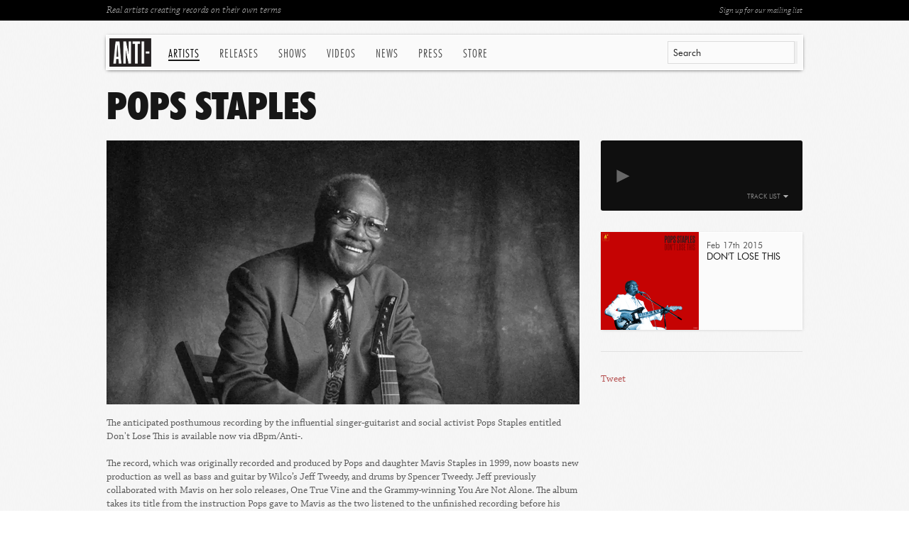

--- FILE ---
content_type: text/html; charset=utf-8
request_url: https://www.anti.com/artists/pops-staples/
body_size: 5492
content:


<!DOCTYPE html>
<!--[if lt IE 7 ]> <html class="ie ie6 no-js" lang="en"> <![endif]-->
<!--[if IE 7 ]>    <html class="ie ie7 no-js" lang="en"> <![endif]-->
<!--[if IE 8 ]>    <html class="ie ie8 no-js" lang="en"> <![endif]-->
<!--[if IE 9 ]>    <html class="ie ie9 no-js" lang="en"> <![endif]-->
<!--[if gt IE 9]><!--><html class="no-js" lang="en"><!--<![endif]-->
    <head>
        <meta charset="utf-8">
        <meta http-equiv="X-UA-Compatible" content="IE=edge,chrome=1">
        <title>Pops Staples | ANTI-</title>
        <meta name="description" content="The anticipated posthumous recording by the influential singer-guitarist and social activist Pops Staples entitled Don&#x27;t Lose This is available now via dBpm/Anti-.
 
The record, which was originally recorded and produced by Pops and daughter Mavis Staples in 1999, now boasts new production as well as bass and guitar by Wilco’s Jeff Tweedy, and drums by Spencer Tweedy. Jeff previously collaborated with Mavis on her solo releases, One True Vine and the Grammy-winning You Are Not Alone. The album takes its title from the instruction Pops gave to Mavis as the two listened to the unfinished recording before his death: “Don’t lose this.”
 
The Chicago Tribune writes “Pops Staples was a musical visionary who played &quot;gospel in a blues key,&quot; as Duke Ellington once told him. His treble-soaked guitar is instantly recognizable as it appears to rise out of the Mississippi mist…” The NY Daily News adds, “the album’s triumph comes in highlighting both the plaintive quality in Pop’s voice and the wily, sexy, stalwart flick of his guitar.”  The New York Times says of the record, “It’s done right: lean, un-slick and focused on Pops’s vividly recorded guitar and determined voice, still finding the unexpected pause and turn.”
">
        <meta name="author" content="ANTI-">
        <meta name="viewport" content="width=1080">
        <meta name="google-site-verification" content="Y-kFg92DA47j_7z7vQ6XkivlEw9dqtA988tHA5m84z0">
        
        <meta property="fb:app_id" content="221562121302976">
        <meta property="og:site_name" content="Anti Records">
        <meta property="og:type" content="musician">
        <meta property="og:title" content="Pops Staples | Anti Records">
        <meta property="og:url" content="http://www.anti.com/artists/pops-staples/">
        <meta property="og:image" content="https://res.cloudinary.com/epitaph/image/upload/c_fill,f_auto,h_200,q_auto,w_200/v1/anti/artists/popsweb.jpg">
        
        <meta property="og:description" content="The anticipated posthumous recording by the influential singer-guitarist and social activist Pops Staples entitled Don&#x27;t Lose This is available now via dBpm/Anti-.
 
The record, which was originally recorded and produced by Pops and daughter Mavis Staples in 1999, now boasts new production as well as bass and guitar by Wilco’s Jeff Tweedy, and drums by Spencer Tweedy. Jeff previously collaborated with Mavis on her solo releases, One True Vine and the Grammy-winning You Are Not Alone. The album takes its title from the instruction Pops gave to Mavis as the two listened to the unfinished recording before his death: “Don’t lose this.”
 
The Chicago Tribune writes “Pops Staples was a musical visionary who played &quot;gospel in a blues key,&quot; as Duke Ellington once told him. His treble-soaked guitar is instantly recognizable as it appears to rise out of the Mississippi mist…” The NY Daily News adds, “the album’s triumph comes in highlighting both the plaintive quality in Pop’s voice and the wily, sexy, stalwart flick of his guitar.”  The New York Times says of the record, “It’s done right: lean, un-slick and focused on Pops’s vividly recorded guitar and determined voice, still finding the unexpected pause and turn.”
">

        
        

        <link rel="icon" href="/static/images/favicon.ico">
        <link rel="shortcut icon" href="/static/images/favicon.ico">
        <link rel="apple-touch-icon" sizes="114x114" href="/static/images/apple-touch-icon-114x114.png">
        <link rel="apple-touch-icon" sizes="72x72" href="/static/images/apple-touch-icon-72x72.png">
        <link rel="apple-touch-icon" href="/static/images/apple-touch-icon.png">
        
        <link rel="stylesheet" href="/static/fonts/futurabt/futurabt.css">
        <link rel="stylesheet" href="/static/css/uniform.default.css">
        <link rel="stylesheet" href="/static/build/global.css">
        
        <script src="/static/js/modernizr-2.0.6.min.js"></script>
        <!--[if IE]>
            <script src="https://polyfill.io/v3/polyfill.min.js"></script>
        <!-->
	
	<!-- SET DEFAULT GOOGLE CONSENT TO DENY -->
	<script>
	  window.dataLayer = window.dataLayer ||[];
	  function gtag(){dataLayer.push(arguments);}
	  gtag('consent','default',{'ad_storage':'denied', 'analytics_storage':'denied', 'ad_user_data':'denied', 'ad_personalization':'denied', 'personalization_storage':'denied',
	    'functionality_storage':'granted', 'security_storage':'granted', 'wait_for_update': 500
	  });
	  gtag("set", "ads_data_redaction", true);
	</script>

        <!-- Osano Consent Tracking -->
        <script src="https://cmp.osano.com/169srqSz9NIkICa0/d12d9aaa-ee11-4d37-910b-7a6b1965126f/osano.js"></script>

        <!-- Google Tag Manager -->
        <script>(function(w,d,s,l,i){w[l]=w[l]||[];w[l].push({'gtm.start':
        new Date().getTime(),event:'gtm.js'});var f=d.getElementsByTagName(s)[0],
        j=d.createElement(s),dl=l!='dataLayer'?'&l='+l:'';j.async=true;j.src=
        'https://www.googletagmanager.com/gtm.js?id='+i+dl;f.parentNode.insertBefore(j,f);
        })(window,document,'script','dataLayer','GTM-KLQN4Z8');</script>
        <!-- End Google Tag Manager -->
    
	<meta name="google-site-verification" content="8eqxcRapIJ_uruszUg-qiX4CI7B3AK0R-CJqsbDY3P0" />

    </head>

    <body class="">

        <nav>
            <div class="in">
                <div id="anti-search" class="search">
                    <div id="quickSearch-input"></div>
                    <div id="quickSearch-hits" class="search-expanded"></div>
                </div>
                <a href="/" class="logo">ANTI-</a>
                <ul class="menu menu-on-artists">
                    
                    
                    <li class="menu-artists">
                        <a href="/artists/" class="menu-btn-artists">Artists</a>
                        <div class="menu-exp">
                            
                            <div>
                                
                                <a href="/artists/andy-shauf/">Andy Shauf</a>
                                
                                <a href="/artists/bonny-doon/">Bonny Doon</a>
                                
                                <a href="/artists/calexico/">Calexico</a>
                                
                                <a href="/artists/christian-lee-hutson/">Christian Lee Hutson</a>
                                
                                <a href="/artists/curtis-harding/">Curtis Harding</a>
                                
                                <a href="/artists/delicate-steve/">Delicate Steve</a>
                                
                                <a href="/artists/fleet-foxes/">Fleet Foxes</a>
                                
                                <a href="/artists/foxwarren/">Foxwarren</a>
                                
                                <a href="/artists/glen-hansard/">Glen Hansard</a>
                                
                                <a href="/artists/glitterer/">Glitterer</a>
                                
                                <a href="/artists/half-waif/">Half Waif</a>
                                
                                <a href="/artists/high-pulp/">High Pulp</a>
                                
                                <a href="/artists/james-brandon-lewis/">James Brandon Lewis</a>
                                
                                <a href="/artists/japandroids/">Japandroids</a>
                                
                                
                            </div>
                            
                            <div>
                                
                                <a href="/artists/kate-davis/">Kate Davis</a>
                                
                                <a href="/artists/katy-kirby/">Katy Kirby</a>
                                
                                <a href="/artists/leyla-mccalla/">Leyla McCalla</a>
                                
                                <a href="/artists/lido-pimienta/">Lido Pimienta</a>
                                
                                <a href="/artists/madi-diaz/">Madi Diaz</a>
                                
                                <a href="/artists/mavis-staples/">Mavis Staples</a>
                                
                                <a href="/artists/mj-lenderman/">MJ Lenderman</a>
                                
                                <a href="/artists/moor-mother/">Moor Mother</a>
                                
                                <a href="/artists/m-ward/">M. Ward</a>
                                
                                <a href="/artists/neko-case/">Neko Case</a>
                                
                                <a href="/artists/plains/">Plains</a>
                                
                                <a href="/artists/rafiq-bhatia/">Rafiq Bhatia</a>
                                
                                <a href="/artists/sam-akpro/">Sam Akpro</a>
                                
                                
                            </div>
                            
                            <div class="list-last">
                                
                                <a href="/artists/sean-solomon/">Sean Solomon</a>
                                
                                <a href="/artists/slow-pulp/">Slow Pulp</a>
                                
                                <a href="/artists/snocaps/">Snocaps</a>
                                
                                <a href="/artists/son-little/">Son Little</a>
                                
                                <a href="/artists/sparklehorse/">Sparklehorse</a>
                                
                                <a href="/artists/sunking/">sunking</a>
                                
                                <a href="/artists/the-beths/">The Beths</a>
                                
                                <a href="/artists/the-drums/">The Drums</a>
                                
                                <a href="/artists/the-tallest-man-on-earth/">The Tallest Man On Earth</a>
                                
                                <a href="/artists/tom-waits/">Tom Waits</a>
                                
                                <a href="/artists/waxahatchee/">Waxahatchee</a>
                                
                                <a href="/artists/wynonna/">Wynonna</a>
                                
                                <a href="/artists/xenia-rubinos/">Xenia Rubinos</a>
                                
                                <a href="/artists/" class="more-link">See All Artists</a>
                            </div>
                            
                        </div>
                    </li>
                    
                    <li><a href="/releases/" class="menu-btn-releases">Releases</a></li>
                    <li><a href="/shows/" class="menu-btn-shows">Shows</a></li>
                    <li><a href="/videos/" class="menu-btn-videos">Videos</a></li>
                    <li><a href="/news/" class="menu-btn-news">News</a></li>
                    <li><a href="/press/" class="menu-btn-press">Press</a></li>
                    <li><a href="https://anti.ffm.to/store">Store</a></li>
                </ul>
            </div>
        </nav>

        <div id="wrapper">
            
            <div id="page-top">
                <div class="in">
                    <a href="/mailing-list/" target="_blank" class="btn-ml-open rf">Sign up for our mailing list</a>
                    Real artists creating records on their own terms
                </div>
            </div>

            
            <h1>Pops Staples</h1>

            <div class="cols clearfix">

                <div class="col-lrg-alt2 col-l">
                    
                    <figure class="box artist-about">
                        <span class="nosteal" style="background-image: url('https://res.cloudinary.com/epitaph/image/upload/c_fill,f_auto,h_744,q_auto,w_1332/v1/anti/artists/popsweb.jpg');">Pops Staples</span>
                        <figcaption><p>The anticipated posthumous recording by the influential singer-guitarist and social activist Pops Staples entitled Don't Lose This is available now via dBpm/Anti-.<br> <br>The record, which was originally recorded and produced by Pops and daughter Mavis Staples in 1999, now boasts new production as well as bass and guitar by Wilco’s Jeff Tweedy, and drums by Spencer Tweedy. Jeff previously collaborated with Mavis on her solo releases, One True Vine and the Grammy-winning You Are Not Alone. The album takes its title from the instruction Pops gave to Mavis as the two listened to the unfinished recording before his death: “Don’t lose this.”<br> <br>The Chicago Tribune writes “Pops Staples was a musical visionary who played "gospel in a blues key," as Duke Ellington once told him. His treble-soaked guitar is instantly recognizable as it appears to rise out of the Mississippi mist…” The NY Daily News adds, “the album’s triumph comes in highlighting both the plaintive quality in Pop’s voice and the wily, sexy, stalwart flick of his guitar.”  The New York Times says of the record, “It’s done right: lean, un-slick and focused on Pops’s vividly recorded guitar and determined voice, still finding the unexpected pause and turn.”<br></p></figcaption>
                    </figure>
                    
                    
                    <div class="box artist-nav-grid clearfix">
                        
                        <div class="row-1">
                            <a href="https://res.cloudinary.com/epitaph/image/upload/v1/anti/press/Pops_Staples_15_2.jpg" target="_blank">Press Photo</a>
                        
                        
                        
                            <a href="/news/?artist=122">News</a>
                        
                        
                        
                            <a href="/press/?artist=122" class="list-last">Press Releases</a>
                        </div>
                        
                        <div class="row-4">
                            <a href="#contact">Contact</a>
                        
                        
                        </div>
                    </div>
                    
                    
                    <div class="cols-in clearfix">
                        
                        <div class="col-sml col-l">
                            
                            
                            
                            <div class="box sbar-contact-alt">
                                
                                
                                
                                
                                <h3 id="contact" class="sml botborder">Contact Info</h3>
                                <ul>
                                    
                                    <li>
                                        <h5>Find Us</h5>
                                        
                                        
                                        <a href="http://www.popsstaples.com/" target="_blank">Official Site</a>
                                        
                                        <br>
                                        <a href="https://www.facebook.com/pages/Pops-Staples/112042842142372?fref=ts" target="_blank">Facebook</a>
                                        
                                        <br>
                                        <a href="https://play.spotify.com/artist/0F8Bkp3cWlXJKp1GmFV5n3" target="_blank">Spotify</a>
                                        
                                    </li>
                                    
                                </ul>
                                
                            </div>
                        </div>
                        
                        <div class="col-lrg">
                            
                            
                            
                            
                            <div class="box">
                                <h3 class="sml">
                                    
                                    Recent Press
                                </h3>
                                <ul class="list-stnd-sml">
                                    
                                    <li><a href="/press/pops-staples-photo/">Pops Staples Photo</a></li>
                                    
                                    <li><a href="/press/pops-staples-dont-lose-this-out-now/">POPS STAPLES&#x27; Don&#x27;t Lose This Out Now</a></li>
                                    
                                    <li><a href="/press/npr-premieres-pops-staples-album/">NPR Premieres POPS STAPLES Album</a></li>
                                    
                                    <li><a href="/press/wall-street-journals-speakeasy-premieres-pops-staples-song-friendship/">WALL STREET JOURNAL’S SPEAKEASY PREMIERES  POPS STAPLES’ SONG “FRIENDSHIP”</a></li>
                                    
                                    <li><a href="/press/dbpm-anti-records-to-release-pops-staples-dont-lose-this-on-february-17/">dBpm / ANTI- RECORDS TO RELEASE POPS STAPLES’ DON’T LOSE THIS  ON FEBRUARY 17</a></li>
                                    
                                    <li><a href="/press/pops-staples-press-photo/">Pops Staples Press Photo</a></li>
                                    
                                </ul>
                            </div>
                            
                            
                        </div>
                        
                    </div>

                </div>

                <div class="col-sml-alt2">
                    
                    <div class="box artist-audio-player">
                        <a href="https://soundcloud.com/antirecords/pops-staples-friendship" class="sc-player">Pops Staples Tracks</a>
                        <div class="player-toggle">
                            <a href="#" class="toggle-open">Track list</a>
                            <a href="#" class="toggle-close">Close list</a>
                        </div>
                    </div>
                    
                    
                    
                    <div class="box list-releases-med list-releases-nohover botborder clearfix">
                        <ul>
                            <li>
                                <a href="/releases/dont-lose/"><img src="https://res.cloudinary.com/epitaph/image/upload/c_fill,f_auto,h_276,q_auto,w_276/v1/anti/releases/0045778739868.png" width="138" height="138" alt="Pops Staples - Don&#x27;t Lose This"></a>
                                <h4>
                                    <span class="date date-grey">Feb 17th 2015</span><br>
                                    <a href="/releases/dont-lose/">Don&#x27;t Lose This</a>
                                </h4>
                                
                            </li>
                        </ul>
                    </div>
                    
                    
                    
                    
                    

                    <div class="box artist-social">
                        <div class="twitter-btn"><a href="https://twitter.com/share" class="twitter-share-button" data-lang="en" data-width="94">Tweet</a></div>
                        <div class="facebook-btn"><div class="fb-like" data-href="https://www.anti.com/artists/pops-staples/" data-width="94" data-layout="button_count" data-show-faces="true" data-send="false"></div></div>
                    </div>
                </div>
            </div>

            
            <footer id="footer" class="subfooter">
                <div>
	                 <ul class="social-menu">
		                <li class="social-button instagram-button"><a href="https://instagram.com/antirecords/" target="_blank"></a></li>
		                <li class="social-button facebook-button"><a href="https://www.facebook.com/antirecords" target="_blank"></a></li>
		                <li class="social-button twitter-button"><a href="https://twitter.com/antirecords" target="_blank"></a></li>
		                <li class="social-button youtube-button"><a href="https://www.youtube.com/user/antirecords" target="_blank"></a></li>
		                <li class="social-button spotify-button"><a href="https://open.spotify.com/user/antirecords" target="_blank"></a></li>
		                <li class="social-button apple-button"><a href="https://music.apple.com/us/label/anti-records/1546384308" target="_blank"></a></li>

                    </ul>

                    <ul class="legal-menu">
                        <li><a target=_blank href="https://www.privacy.epitaph.com">Privacy Policy</a></li>
                        <li><a target=_blank href="https://www.privacy.epitaph.com/terms">Terms Of Use</a></li>
                        <li><a href="#" onclick="Osano.cm.showDrawer('osano-cm-dom-info-dialog-open')">Cookie Preferences</a></li>
                    </ul>
                    All content &copy; ANTI- 2026. All rights reserved.
                </div>
            </footer>

        </div><!--! end of #wrapper -->

        <script src="https://cdn.jsdelivr.net/npm/algoliasearch@4.5.1/dist/algoliasearch-lite.umd.js" integrity="sha256-EXPXz4W6pQgfYY3yTpnDa3OH8/EPn16ciVsPQ/ypsjk=" crossorigin="anonymous"></script>
        <script src="https://cdn.jsdelivr.net/npm/instantsearch.js@4.8.3/dist/instantsearch.production.min.js" integrity="sha256-LAGhRRdtVoD6RLo2qDQsU2mp+XVSciKRC8XPOBWmofM=" crossorigin="anonymous"></script>

        <script src="/static/js/jquery-1.7.1.min.js"></script>
        <script src="/static/js/jquery.easing.js"></script>
        <script src="/static/js/jquery.animate-enhanced.js"></script>
        <script src="/static/js/jquery.uniform.js"></script>
        <script src="/static/js/jquery.infinitescroll.js"></script>
        
        
        <script src="/static/js/soundcloud.player.api.js"></script>
        <script src="/static/js/sc-player.js"></script>
        <script src="/static/js/page-artist.js"></script>

        <script
        src="https://js.sentry-cdn.com/8750844e67f9431e89cdc45fe98e1d70.min.js"
        crossorigin="anonymous"
        ></script>
        <script type="text/javascript">
            window.AntiData = {
                images: {
                    loading: "/static/images/globals/loading.gif",
                    mapMarker: "/static/images/globals/map-marker-off.png",
                    mapMarkerShadow: "/static/images/globals/map-marker-shadow.png"
                },
                ALGOLIA_API_KEY_SEARCH: '456fb4cecb61e64df5df8afb5bf41b1e',
                ALGOLIA_APPLICATION_ID: '7PVRRTFUCV',
            };

        </script>
        
            <script src="/static/build/anti.build.js"></script>
        

        <script type="text/javascript">
            WebFontConfig = {
                typekit: {
                    id: 'mkj6ycy'
                },
                active: function() {
                    Anti.webfont_active();
                },
                inactive: function() {
                    Anti.webfont_inactive();
                }
            };

            (function() {
                var wf = document.createElement('script');
                wf.src = ('https:' == document.location.protocol ? 'https' : 'http') + '://ajax.googleapis.com/ajax/libs/webfont/1/webfont.js';
                wf.type = 'text/javascript';
                wf.async = 'true';
                var s = document.getElementsByTagName('script')[0];
                s.parentNode.insertBefore(wf, s);
            })();
        </script>
        <div id="fb-root"></div>
        <script>(function(d, s, id) {
          var js, fjs = d.getElementsByTagName(s)[0];
          if (d.getElementById(id)) return;
          js = d.createElement(s); js.id = id;
          js.src = "//connect.facebook.net/en_US/all.js#xfbml=1&appId=221562121302976";
          fjs.parentNode.insertBefore(js, fjs);
        }(document, 'script', 'facebook-jssdk'));</script>

        <!-- Google Tag Manager (noscript) -->
        <noscript><iframe src="https://www.googletagmanager.com/ns.html?id=GTM-KLQN4Z8"
            height="0" width="0" style="display:none;visibility:hidden"></iframe></noscript>
        <!-- End Google Tag Manager (noscript) -->
    
    </body>
</html>


--- FILE ---
content_type: image/svg+xml
request_url: https://www.anti.com/static/images/globals/icon-twitter-grey.svg
body_size: -51
content:
<?xml version="1.0" encoding="utf-8"?>
<!-- Generator: Adobe Illustrator 18.1.1, SVG Export Plug-In . SVG Version: 6.00 Build 0)  -->
<svg version="1.1" id="Layer_1" xmlns="http://www.w3.org/2000/svg" xmlns:xlink="http://www.w3.org/1999/xlink" x="0px" y="0px"
	 viewBox="0 0 54.3 44.1" enable-background="new 0 0 54.3 44.1" xml:space="preserve">
<path id="path22" fill="#A8A8AB" d="M0,39.1c4.9,3.2,10.8,5,17.1,5c20.7,0,32.3-17.5,31.6-33.1c2.2-1.6,4.1-3.5,5.6-5.8
	c-2,0.9-4.1,1.5-6.4,1.8c2.3-1.4,4.1-3.6,4.9-6.2c-2.2,1.3-4.5,2.2-7.1,2.7c-2-2.2-4.9-3.5-8.1-3.5c-7.2,0-12.5,6.7-10.8,13.7
	C17.5,13.2,9.3,8.8,3.8,2C0.9,7,2.3,13.6,7.2,16.9c-1.8-0.1-3.5-0.6-5-1.4c-0.1,5.2,3.6,10,8.9,11.1c-1.6,0.4-3.3,0.5-5,0.2
	c1.4,4.4,5.5,7.6,10.4,7.7C11.8,38.2,5.9,39.8,0,39.1"/>
</svg>


--- FILE ---
content_type: text/javascript; charset="utf-8"
request_url: https://www.anti.com/static/js/page-artist.js
body_size: 243
content:
/**
 *  ANTI-
 *  Artist page JS
 *
 *  Dependencies
 *      jQuery 1.7.1
 *
 */

(function($) {

    var AntiArtist = {
        
        init: function() {
            
            var self = this;
            
            // Soundcloud
            
            if ($('.sc-trackslist').length > 0 && $(".artist-audio-player .player-toggle").length > 0 ) {
                $(".artist-audio-player .player-toggle").css("display","block");
            
                // artist audio player track list
                $('.artist-audio-player .player-toggle a').click(function(e) {
                    e.preventDefault();
                    $('.sc-trackslist').slideToggle('fast', function() {
                        $('.toggle-open').toggle();
                        $('.toggle-close').toggle();
                    });
                });
            }
            
            // Contact anchor
            
            Anti.smoothScroll('a[href=#contact]');

        }
    };

    window.AntiArtist = AntiArtist;

    $(document).ready(function() {
        AntiArtist.init();
    });

})(jQuery);

--- FILE ---
content_type: image/svg+xml
request_url: https://www.anti.com/static/images/globals/icon-spotify-grey.svg
body_size: 217
content:
<?xml version="1.0" encoding="utf-8"?>
<!-- Generator: Adobe Illustrator 18.1.1, SVG Export Plug-In . SVG Version: 6.00 Build 0)  -->
<svg version="1.1" id="Layer_1" xmlns="http://www.w3.org/2000/svg" xmlns:xlink="http://www.w3.org/1999/xlink" x="0px" y="0px"
	 viewBox="0 0 54.3 54.3" enable-background="new 0 0 54.3 54.3" xml:space="preserve">
<path id="path36" fill="#A8A8AB" d="M43.2,24.1c-8.8-5.2-23.2-5.7-31.6-3.1c-1.3,0.4-2.8-0.4-3.2-1.7c-0.4-1.3,0.4-2.8,1.7-3.2
	c9.6-2.9,25.5-2.3,35.6,3.6c1.2,0.7,1.6,2.3,0.9,3.5C46,24.4,44.4,24.8,43.2,24.1L43.2,24.1z M42.9,31.8c-0.6,1-1.9,1.3-2.9,0.7
	C32.7,28,21.6,26.7,13,29.3c-1.1,0.3-2.3-0.3-2.6-1.4c-0.3-1.1,0.3-2.3,1.4-2.6c9.9-3,22.1-1.5,30.5,3.6
	C43.2,29.5,43.5,30.8,42.9,31.8z M39.6,39.2c-0.5,0.8-1.5,1-2.3,0.6c-6.4-3.9-14.4-4.8-23.9-2.6c-0.9,0.2-1.8-0.4-2-1.3
	c-0.2-0.9,0.4-1.8,1.3-2c10.3-2.4,19.2-1.3,26.4,3C39.9,37.3,40.1,38.4,39.6,39.2L39.6,39.2z M27.2,0C12.2,0,0,12.2,0,27.2
	c0,15,12.2,27.2,27.2,27.2c15,0,27.2-12.2,27.2-27.2C54.3,12.2,42.2,0,27.2,0"/>
</svg>
